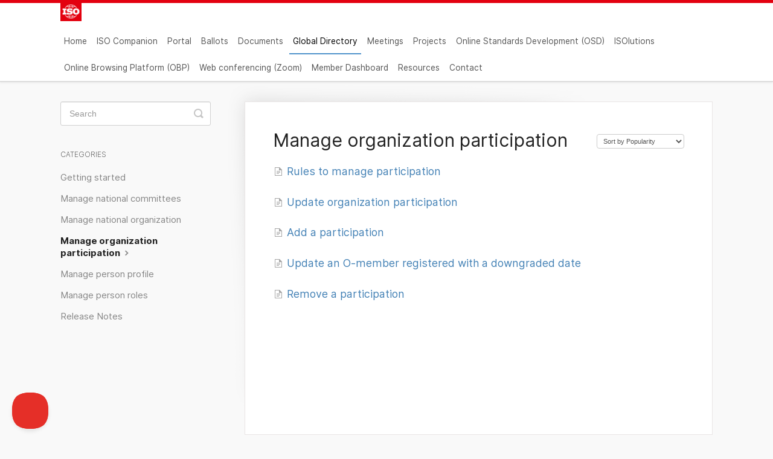

--- FILE ---
content_type: text/html; charset=utf-8
request_url: https://helpdesk-docs.iso.org/category/185-manage-organization-participation
body_size: 3932
content:


<!DOCTYPE html>
<html>
    
<head>
    <meta charset="utf-8"/>
    <title>Manage organization participation - ISO Helpdesk Knowledge Base</title>
    <meta name="viewport" content="width=device-width, maximum-scale=1"/>
    <meta name="apple-mobile-web-app-capable" content="yes"/>
    <meta name="format-detection" content="telephone=no">
    <meta name="description" content="Search for articles"/>
    <meta name="author" content="ISO"/>
    <link rel="canonical" href="https://helpdesk-docs.iso.org/category/185-manage-organization-participation"/>
    

    
        <link rel="stylesheet" href="//d3eto7onm69fcz.cloudfront.net/assets/stylesheets/launch-1769134192985.css">
    
    <style>
        body { background: #f9f9f9; }
        .navbar .navbar-inner { background: #e3000f; }
        .navbar .nav li a, 
        .navbar .icon-private-w  { color: #555555; }
        .navbar .brand, 
        .navbar .nav li a:hover, 
        .navbar .nav li a:focus, 
        .navbar .nav .active a, 
        .navbar .nav .active a:hover, 
        .navbar .nav .active a:focus  { color: #000000; }
        .navbar a:hover .icon-private-w, 
        .navbar a:focus .icon-private-w, 
        .navbar .active a .icon-private-w, 
        .navbar .active a:hover .icon-private-w, 
        .navbar .active a:focus .icon-private-w { color: #000000; }
        #serp-dd .result a:hover,
        #serp-dd .result > li.active,
        #fullArticle strong a,
        #fullArticle a strong,
        .collection a,
        .contentWrapper a,
        .most-pop-articles .popArticles a,
        .most-pop-articles .popArticles a:hover span,
        .category-list .category .article-count,
        .category-list .category:hover .article-count { color: #4381b5; }
        #fullArticle, 
        #fullArticle p, 
        #fullArticle ul, 
        #fullArticle ol, 
        #fullArticle li, 
        #fullArticle div, 
        #fullArticle blockquote, 
        #fullArticle dd, 
        #fullArticle table { color:#585858; }
    </style>
    
        <link rel="stylesheet" href="//s3.amazonaws.com/helpscout.net/docs/assets/5a293aa00428631b6b6dbb4e/attachments/649bf3cc71aa76165c8687c7/kb-style-06-2023.css">
    
    <link rel="apple-touch-icon-precomposed" href="//d33v4339jhl8k0.cloudfront.net/docs/assets/5a293aa00428631b6b6dbb4e/images/5a7096d92c7d3a4a419863c5/favicon_iso-a145b5199356a79102ce269aa145298f.ico">
    <link rel="shortcut icon" type="image/png" href="//d33v4339jhl8k0.cloudfront.net/docs/assets/5a293aa00428631b6b6dbb4e/images/5a7096d80428634376cf5d38/2018-01-30_16h26_02.png">
    <!--[if lt IE 9]>
    
        <script src="//d3eto7onm69fcz.cloudfront.net/assets/javascripts/html5shiv.min.js"></script>
    
    <![endif]-->
    
        <script type="application/ld+json">
        {"@context":"https://schema.org","@type":"WebSite","url":"https://helpdesk-docs.iso.org","potentialAction":{"@type":"SearchAction","target":"https://helpdesk-docs.iso.org/search?query={query}","query-input":"required name=query"}}
        </script>
    
        <script type="application/ld+json">
        {"@context":"https://schema.org","@type":"BreadcrumbList","itemListElement":[{"@type":"ListItem","position":1,"name":"ISO Helpdesk Knowledge Base","item":"https://helpdesk-docs.iso.org"},{"@type":"ListItem","position":2,"name":"Global Directory","item":"https://helpdesk-docs.iso.org/collection/173-global-directory"},{"@type":"ListItem","position":3,"name":"Manage organization participation","item":"https://helpdesk-docs.iso.org/category/185-manage-organization-participation"}]}
        </script>
    
    
        <!-- Google Analytics --> 
<script> 
(function(i,s,o,g,r,a,m){i['GoogleAnalyticsObject']=r;i[r]=i[r]||function(){ 
(i[r].q=i[r].q||[]).push(arguments)},i[r].l=1*new Date();a=s.createElement(o), 
m=s.getElementsByTagName(o)[0];a.async=1;a.src=g;m.parentNode.insertBefore(a,m) 
})(window,document,'script','https://www.google-analytics.com/analytics.js','ga'); 

ga('create', 'UA-130999490-1', 'auto'); 
ga('send', 'pageview'); 
</script> 
<!-- End Google Analytics --> 
    
</head>
    
    <body>
        
<header id="mainNav" class="navbar">
    <div class="navbar-inner">
        <div class="container-fluid">
            <a class="brand" href="https://helpdesk.iso.org/">
            
                
                    <img src="//d33v4339jhl8k0.cloudfront.net/docs/assets/5a293aa00428631b6b6dbb4e/images/5a7099cd2c7d3a4a419863f1/2018-01-30_16h26_02.png" alt="ISO Helpdesk Knowledge Base" width="75" height="75">
                

            
            </a>
            
                <button type="button" class="btn btn-navbar" data-toggle="collapse" data-target=".nav-collapse">
                    <span class="sr-only">Toggle Navigation</span>
                    <span class="icon-bar"></span>
                    <span class="icon-bar"></span>
                    <span class="icon-bar"></span>
                </button>
            
            <div class="nav-collapse collapse">
                <nav role="navigation"><!-- added for accessibility -->
                <ul class="nav">
                    
                        <li id="home"><a href="/">Home <b class="caret"></b></a></li>
                    
                    
                        
                            <li  id="iso-companion"><a href="/collection/806-iso-companion">ISO Companion  <b class="caret"></b></a></li>
                        
                            <li  id="portal"><a href="/collection/145-portal">Portal  <b class="caret"></b></a></li>
                        
                            <li  id="ballots"><a href="/collection/176-ballots">Ballots  <b class="caret"></b></a></li>
                        
                            <li  id="documents"><a href="/collection/459-documents">Documents  <b class="caret"></b></a></li>
                        
                            <li  class="active"  id="global-directory"><a href="/collection/173-global-directory">Global Directory  <b class="caret"></b></a></li>
                        
                            <li  id="meetings"><a href="/collection/20-meetings">Meetings  <b class="caret"></b></a></li>
                        
                            <li  id="projects"><a href="/collection/161-projects">Projects  <b class="caret"></b></a></li>
                        
                            <li  id="online-standards-development-osd"><a href="/collection/604-online-standards-development-osd">Online Standards Development (OSD)  <b class="caret"></b></a></li>
                        
                            <li  id="isolutions"><a href="/collection/731-isolutions">ISOlutions  <b class="caret"></b></a></li>
                        
                            <li  id="online-browsing-platform-obp"><a href="/collection/734-online-browsing-platform-obp">Online Browsing Platform (OBP)  <b class="caret"></b></a></li>
                        
                            <li  id="web-conferencing-zoom"><a href="/collection/94-web-conferencing-zoom">Web conferencing (Zoom)  <b class="caret"></b></a></li>
                        
                            <li  id="member-dashboard"><a href="/collection/789-member-dashboard">Member Dashboard  <b class="caret"></b></a></li>
                        
                            <li  id="resources"><a href="/collection/500-resources">Resources  <b class="caret"></b></a></li>
                        
                    
                    
                        <li id="contact"><a href="#" class="contactUs" onclick="window.Beacon('open')">Contact</a></li>
                        <li id="contactMobile"><a href="#" class="contactUs" onclick="window.Beacon('open')">Contact</a></li>
                    
                </ul>
                </nav>
            </div><!--/.nav-collapse -->
        </div><!--/container-->
    </div><!--/navbar-inner-->
</header>
        <section id="contentArea" class="container-fluid">
            <div class="row-fluid">
                <section id="main-content" class="span9">
                    <div class="contentWrapper">
                        
    <hgroup id="categoryHead">
        <h1>Manage organization participation</h1>
        <p class="descrip"></p>
        <div class="sort">
             

<form action="/category/185-manage-organization-participation" method="GET" >
    
                <select name="sort" id="sortBy" title="sort-by" onchange="this.form.submit();" aria-label="Page reloads on selection">
                    
                        <option value="" >Sort by Default</option>
                    
                        <option value="name" >Sort A-Z</option>
                    
                        <option value="popularity"  selected="selected">Sort by Popularity</option>
                    
                        <option value="updatedAt" >Sort by Last Updated</option>
                    
                </select>
            
</form>

        </div>
    </hgroup><!--/categoryHead-->

    
        <ul class="articleList">
            
                <li><a href="/article/328-rules-to-manage-participation"><i class="icon-article-doc"></i><span>Rules to manage participation</span></a></li>
            
                <li><a href="/article/329-update-organization-participation"><i class="icon-article-doc"></i><span>Update organization participation</span></a></li>
            
                <li><a href="/article/277-add-a-participation"><i class="icon-article-doc"></i><span>Add a participation</span></a></li>
            
                <li><a href="/article/280-update-an-o-member-registered-with-a-downgraded-date"><i class="icon-article-doc"></i><span>Update an O-member registered with a downgraded date</span></a></li>
            
                <li><a href="/article/279-remove-a-participation"><i class="icon-article-doc"></i><span>Remove a participation</span></a></li>
            
        </ul><!--/articleList-->

        
    

                    </div><!--/contentWrapper-->
                    
                </section><!--/content-->
                <aside id="sidebar" class="span3">
                 

<form action="/search" method="GET" id="searchBar" class="sm" autocomplete="off">
    
                    <input type="hidden" name="collectionId" value="5cdd7c9e2c7d3a6d82bd8c4a"/>
                    <input type="text" name="query" title="search-query" class="search-query" placeholder="Search" value="" aria-label="Search" />
                    <button type="submit">
                        <span class="sr-only">Toggle Search</span>
                        <i class="icon-search"></i>
                    </button>
                    <div id="serp-dd" style="display: none;" class="sb">
                        <ul class="result">
                        </ul>
                    </div>
                
</form>

                
                    <h3>Categories</h3>
                    <ul class="nav nav-list">
                    
                        
                            <li ><a href="/category/182-getting-started">Getting started  <i class="icon-arrow"></i></a></li>
                        
                    
                        
                            <li ><a href="/category/186-manage-national-committees">Manage national committees  <i class="icon-arrow"></i></a></li>
                        
                    
                        
                            <li ><a href="/category/325-manage-national-organization">Manage national organization  <i class="icon-arrow"></i></a></li>
                        
                    
                        
                            <li  class="active" ><a href="/category/185-manage-organization-participation">Manage organization participation  <i class="icon-arrow"></i></a></li>
                        
                    
                        
                            <li ><a href="/category/183-manage-person-profile">Manage person profile  <i class="icon-arrow"></i></a></li>
                        
                    
                        
                            <li ><a href="/category/184-manage-person-roles">Manage person roles  <i class="icon-arrow"></i></a></li>
                        
                    
                        
                            <li ><a href="/category/726-release-notes">Release Notes  <i class="icon-arrow"></i></a></li>
                        
                    
                    </ul>
                
                </aside><!--/span-->
            </div><!--/row-->
            <div id="noResults" style="display:none;">No results found</div>
            <footer>
                

<p>&copy;
    
        <a href="https://helpdesk.iso.org/">ISO</a>
    
    2026. <span>Powered by <a rel="nofollow noopener noreferrer" href="https://www.helpscout.com/docs-refer/?co=ISO&utm_source=docs&utm_medium=footerlink&utm_campaign=Docs+Branding" target="_blank">Help Scout</a></span>
    
        
    
</p>

            </footer>
        </section><!--/.fluid-container-->
        
            

<script id="beaconLoader" type="text/javascript">!function(e,t,n){function a(){var e=t.getElementsByTagName("script")[0],n=t.createElement("script");n.type="text/javascript",n.async=!0,n.src="https://beacon-v2.helpscout.net",e.parentNode.insertBefore(n,e)}if(e.Beacon=n=function(t,n,a){e.Beacon.readyQueue.push({method:t,options:n,data:a})},n.readyQueue=[],"complete"===t.readyState)return a();e.attachEvent?e.attachEvent("onload",a):e.addEventListener("load",a,!1)}(window,document,window.Beacon||function(){});</script>
<script type="text/javascript">window.Beacon('init', '805fcb1f-0286-4434-a3ff-41866b8dc409')</script>

<script type="text/javascript">
    function hashChanged() {
        var hash = window.location.hash.substring(1); 
        if (hash === 'contact') {
            window.Beacon('open')
        }
    }

    if (window.location.hash) {
        hashChanged()
    }

    window.onhashchange = function () {
        hashChanged()
    }

    window.addEventListener('hashchange', hashChanged, false);

</script>

        
        
    <script src="//d3eto7onm69fcz.cloudfront.net/assets/javascripts/app4.min.js"></script>

<script>
// keep iOS links from opening safari
if(("standalone" in window.navigator) && window.navigator.standalone){
// If you want to prevent remote links in standalone web apps opening Mobile Safari, change 'remotes' to true
var noddy, remotes = false;
document.addEventListener('click', function(event) {
noddy = event.target;
while(noddy.nodeName !== "A" && noddy.nodeName !== "HTML") {
noddy = noddy.parentNode;
}

if('href' in noddy && noddy.href.indexOf('http') !== -1 && (noddy.href.indexOf(document.location.host) !== -1 || remotes)){
event.preventDefault();
document.location.href = noddy.href;
}

},false);
}
</script>
        
    </body>
</html>

--- FILE ---
content_type: text/plain
request_url: https://www.google-analytics.com/j/collect?v=1&_v=j102&a=313796853&t=pageview&_s=1&dl=https%3A%2F%2Fhelpdesk-docs.iso.org%2Fcategory%2F185-manage-organization-participation&ul=en-us%40posix&dt=Manage%20organization%20participation%20-%20ISO%20Helpdesk%20Knowledge%20Base&sr=1280x720&vp=1280x720&_u=IEBAAEABAAAAACAAI~&jid=1554234058&gjid=535330212&cid=1262073831.1769147651&tid=UA-130999490-1&_gid=590348680.1769147651&_r=1&_slc=1&z=559172859
body_size: -452
content:
2,cG-GJX9GBC68K